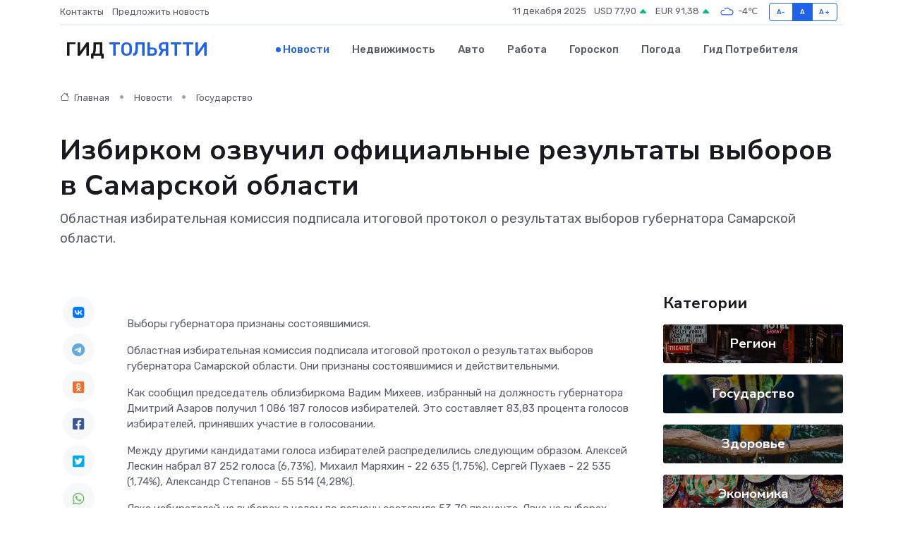

--- FILE ---
content_type: text/html; charset=UTF-8
request_url: https://tolyatti-gid.ru/news/gosudarstvo/izbirkom-ozvuchil-oficialnye-rezultaty-vyborov-v-samarskoy-oblasti.htm
body_size: 8998
content:
<!DOCTYPE html>
<html lang="ru">
<head>
	<meta charset="utf-8">
	<meta name="csrf-token" content="AaCPE0MmxfO5zBisXvIhrsPSymcbq6ZuUb8O71Lk">
    <meta http-equiv="X-UA-Compatible" content="IE=edge">
    <meta name="viewport" content="width=device-width, initial-scale=1">
    <title>Избирком озвучил официальные результаты выборов в Самарской области - новости Тольятти</title>
    <meta name="description" property="description" content="Областная избирательная комиссия подписала итоговой протокол о результатах выборов губернатора Самарской области.">
    
    <meta property="fb:pages" content="105958871990207" />
    <link rel="shortcut icon" type="image/x-icon" href="https://tolyatti-gid.ru/favicon.svg">
    <link rel="canonical" href="https://tolyatti-gid.ru/news/gosudarstvo/izbirkom-ozvuchil-oficialnye-rezultaty-vyborov-v-samarskoy-oblasti.htm">
    <link rel="preconnect" href="https://fonts.gstatic.com">
    <link rel="dns-prefetch" href="https://fonts.googleapis.com">
    <link rel="dns-prefetch" href="https://pagead2.googlesyndication.com">
    <link rel="dns-prefetch" href="https://res.cloudinary.com">
    <link href="https://fonts.googleapis.com/css2?family=Nunito+Sans:wght@400;700&family=Rubik:wght@400;500;700&display=swap" rel="stylesheet">
    <link rel="stylesheet" type="text/css" href="https://tolyatti-gid.ru/assets/font-awesome/css/all.min.css">
    <link rel="stylesheet" type="text/css" href="https://tolyatti-gid.ru/assets/bootstrap-icons/bootstrap-icons.css">
    <link rel="stylesheet" type="text/css" href="https://tolyatti-gid.ru/assets/tiny-slider/tiny-slider.css">
    <link rel="stylesheet" type="text/css" href="https://tolyatti-gid.ru/assets/glightbox/css/glightbox.min.css">
    <link rel="stylesheet" type="text/css" href="https://tolyatti-gid.ru/assets/plyr/plyr.css">
    <link id="style-switch" rel="stylesheet" type="text/css" href="https://tolyatti-gid.ru/assets/css/style.css">
    <link rel="stylesheet" type="text/css" href="https://tolyatti-gid.ru/assets/css/style2.css">

    <meta name="twitter:card" content="summary">
    <meta name="twitter:site" content="@mysite">
    <meta name="twitter:title" content="Избирком озвучил официальные результаты выборов в Самарской области - новости Тольятти">
    <meta name="twitter:description" content="Областная избирательная комиссия подписала итоговой протокол о результатах выборов губернатора Самарской области.">
    <meta name="twitter:creator" content="@mysite">
    <meta name="twitter:image:src" content="https://res.cloudinary.com/doxccrscu/image/upload/g2w1djyjqwco5nskbzzh">
    <meta name="twitter:domain" content="tolyatti-gid.ru">
    <meta name="twitter:card" content="summary_large_image" /><meta name="twitter:image" content="https://res.cloudinary.com/doxccrscu/image/upload/g2w1djyjqwco5nskbzzh">

    <meta property="og:url" content="http://tolyatti-gid.ru/news/gosudarstvo/izbirkom-ozvuchil-oficialnye-rezultaty-vyborov-v-samarskoy-oblasti.htm">
    <meta property="og:title" content="Избирком озвучил официальные результаты выборов в Самарской области - новости Тольятти">
    <meta property="og:description" content="Областная избирательная комиссия подписала итоговой протокол о результатах выборов губернатора Самарской области.">
    <meta property="og:type" content="website">
    <meta property="og:image" content="https://res.cloudinary.com/doxccrscu/image/upload/g2w1djyjqwco5nskbzzh">
    <meta property="og:locale" content="ru_RU">
    <meta property="og:site_name" content="Гид Тольятти">
    

    <link rel="image_src" href="https://res.cloudinary.com/doxccrscu/image/upload/g2w1djyjqwco5nskbzzh" />

    <link rel="alternate" type="application/rss+xml" href="https://tolyatti-gid.ru/feed" title="Тольятти: гид, новости, афиша">
        <script async src="https://pagead2.googlesyndication.com/pagead/js/adsbygoogle.js"></script>
    <script>
        (adsbygoogle = window.adsbygoogle || []).push({
            google_ad_client: "ca-pub-0899253526956684",
            enable_page_level_ads: true
        });
    </script>
        
    
    
    
    <script>if (window.top !== window.self) window.top.location.replace(window.self.location.href);</script>
    <script>if(self != top) { top.location=document.location;}</script>

<!-- Google tag (gtag.js) -->
<script async src="https://www.googletagmanager.com/gtag/js?id=G-71VQP5FD0J"></script>
<script>
  window.dataLayer = window.dataLayer || [];
  function gtag(){dataLayer.push(arguments);}
  gtag('js', new Date());

  gtag('config', 'G-71VQP5FD0J');
</script>
</head>
<body>
<script type="text/javascript" > (function(m,e,t,r,i,k,a){m[i]=m[i]||function(){(m[i].a=m[i].a||[]).push(arguments)}; m[i].l=1*new Date();k=e.createElement(t),a=e.getElementsByTagName(t)[0],k.async=1,k.src=r,a.parentNode.insertBefore(k,a)}) (window, document, "script", "https://mc.yandex.ru/metrika/tag.js", "ym"); ym(54009484, "init", {}); ym(86840228, "init", { clickmap:true, trackLinks:true, accurateTrackBounce:true, webvisor:true });</script> <noscript><div><img src="https://mc.yandex.ru/watch/54009484" style="position:absolute; left:-9999px;" alt="" /><img src="https://mc.yandex.ru/watch/86840228" style="position:absolute; left:-9999px;" alt="" /></div></noscript>
<script type="text/javascript">
    new Image().src = "//counter.yadro.ru/hit?r"+escape(document.referrer)+((typeof(screen)=="undefined")?"":";s"+screen.width+"*"+screen.height+"*"+(screen.colorDepth?screen.colorDepth:screen.pixelDepth))+";u"+escape(document.URL)+";h"+escape(document.title.substring(0,150))+";"+Math.random();
</script>
<!-- Rating@Mail.ru counter -->
<script type="text/javascript">
var _tmr = window._tmr || (window._tmr = []);
_tmr.push({id: "3138453", type: "pageView", start: (new Date()).getTime()});
(function (d, w, id) {
  if (d.getElementById(id)) return;
  var ts = d.createElement("script"); ts.type = "text/javascript"; ts.async = true; ts.id = id;
  ts.src = "https://top-fwz1.mail.ru/js/code.js";
  var f = function () {var s = d.getElementsByTagName("script")[0]; s.parentNode.insertBefore(ts, s);};
  if (w.opera == "[object Opera]") { d.addEventListener("DOMContentLoaded", f, false); } else { f(); }
})(document, window, "topmailru-code");
</script><noscript><div>
<img src="https://top-fwz1.mail.ru/counter?id=3138453;js=na" style="border:0;position:absolute;left:-9999px;" alt="Top.Mail.Ru" />
</div></noscript>
<!-- //Rating@Mail.ru counter -->

<header class="navbar-light navbar-sticky header-static">
    <div class="navbar-top d-none d-lg-block small">
        <div class="container">
            <div class="d-md-flex justify-content-between align-items-center my-1">
                <!-- Top bar left -->
                <ul class="nav">
                    <li class="nav-item">
                        <a class="nav-link ps-0" href="https://tolyatti-gid.ru/contacts">Контакты</a>
                    </li>
                    <li class="nav-item">
                        <a class="nav-link ps-0" href="https://tolyatti-gid.ru/sendnews">Предложить новость</a>
                    </li>
                    
                </ul>
                <!-- Top bar right -->
                <div class="d-flex align-items-center">
                    
                    <ul class="list-inline mb-0 text-center text-sm-end me-3">
						<li class="list-inline-item">
							<span>11 декабря 2025</span>
						</li>
                        <li class="list-inline-item">
                            <a class="nav-link px-0" href="https://tolyatti-gid.ru/currency">
                                <span>USD 77,90 <i class="bi bi-caret-up-fill text-success"></i></span>
                            </a>
						</li>
                        <li class="list-inline-item">
                            <a class="nav-link px-0" href="https://tolyatti-gid.ru/currency">
                                <span>EUR 91,38 <i class="bi bi-caret-up-fill text-success"></i></span>
                            </a>
						</li>
						<li class="list-inline-item">
                            <a class="nav-link px-0" href="https://tolyatti-gid.ru/pogoda">
                                <svg xmlns="http://www.w3.org/2000/svg" width="25" height="25" viewBox="0 0 30 30"><path fill="#315EFB" fill-rule="evenodd" d="M25.036 13.066a4.948 4.948 0 0 1 0 5.868A4.99 4.99 0 0 1 20.99 21H8.507a4.49 4.49 0 0 1-3.64-1.86 4.458 4.458 0 0 1 0-5.281A4.491 4.491 0 0 1 8.506 12c.686 0 1.37.159 1.996.473a.5.5 0 0 1 .16.766l-.33.399a.502.502 0 0 1-.598.132 2.976 2.976 0 0 0-3.346.608 3.007 3.007 0 0 0 .334 4.532c.527.396 1.177.59 1.836.59H20.94a3.54 3.54 0 0 0 2.163-.711 3.497 3.497 0 0 0 1.358-3.206 3.45 3.45 0 0 0-.706-1.727A3.486 3.486 0 0 0 20.99 12.5c-.07 0-.138.016-.208.02-.328.02-.645.085-.947.192a.496.496 0 0 1-.63-.287 4.637 4.637 0 0 0-.445-.874 4.495 4.495 0 0 0-.584-.733A4.461 4.461 0 0 0 14.998 9.5a4.46 4.46 0 0 0-3.177 1.318 2.326 2.326 0 0 0-.135.147.5.5 0 0 1-.592.131 5.78 5.78 0 0 0-.453-.19.5.5 0 0 1-.21-.79A5.97 5.97 0 0 1 14.998 8a5.97 5.97 0 0 1 4.237 1.757c.398.399.704.85.966 1.319.262-.042.525-.076.79-.076a4.99 4.99 0 0 1 4.045 2.066zM0 0v30V0zm30 0v30V0z"></path></svg>
                                <span>-4&#8451;</span>
                            </a>
						</li>
					</ul>

                    <!-- Font size accessibility START -->
                    <div class="btn-group me-2" role="group" aria-label="font size changer">
                        <input type="radio" class="btn-check" name="fntradio" id="font-sm">
                        <label class="btn btn-xs btn-outline-primary mb-0" for="font-sm">A-</label>

                        <input type="radio" class="btn-check" name="fntradio" id="font-default" checked>
                        <label class="btn btn-xs btn-outline-primary mb-0" for="font-default">A</label>

                        <input type="radio" class="btn-check" name="fntradio" id="font-lg">
                        <label class="btn btn-xs btn-outline-primary mb-0" for="font-lg">A+</label>
                    </div>

                    
                </div>
            </div>
            <!-- Divider -->
            <div class="border-bottom border-2 border-primary opacity-1"></div>
        </div>
    </div>

    <!-- Logo Nav START -->
    <nav class="navbar navbar-expand-lg">
        <div class="container">
            <!-- Logo START -->
            <a class="navbar-brand" href="https://tolyatti-gid.ru" style="text-align: end;">
                
                			<span class="ms-2 fs-3 text-uppercase fw-normal">Гид <span style="color: #2163e8;">Тольятти</span></span>
                            </a>
            <!-- Logo END -->

            <!-- Responsive navbar toggler -->
            <button class="navbar-toggler ms-auto" type="button" data-bs-toggle="collapse"
                data-bs-target="#navbarCollapse" aria-controls="navbarCollapse" aria-expanded="false"
                aria-label="Toggle navigation">
                <span class="text-body h6 d-none d-sm-inline-block">Menu</span>
                <span class="navbar-toggler-icon"></span>
            </button>

            <!-- Main navbar START -->
            <div class="collapse navbar-collapse" id="navbarCollapse">
                <ul class="navbar-nav navbar-nav-scroll mx-auto">
                                        <li class="nav-item"> <a class="nav-link active" href="https://tolyatti-gid.ru/news">Новости</a></li>
                                        <li class="nav-item"> <a class="nav-link" href="https://tolyatti-gid.ru/realty">Недвижимость</a></li>
                                        <li class="nav-item"> <a class="nav-link" href="https://tolyatti-gid.ru/auto">Авто</a></li>
                                        <li class="nav-item"> <a class="nav-link" href="https://tolyatti-gid.ru/job">Работа</a></li>
                                        <li class="nav-item"> <a class="nav-link" href="https://tolyatti-gid.ru/horoscope">Гороскоп</a></li>
                                        <li class="nav-item"> <a class="nav-link" href="https://tolyatti-gid.ru/pogoda">Погода</a></li>
                                        <li class="nav-item"> <a class="nav-link" href="https://tolyatti-gid.ru/poleznoe">Гид потребителя</a></li>
                                    </ul>
            </div>
            <!-- Main navbar END -->

            
        </div>
    </nav>
    <!-- Logo Nav END -->
</header>
    <main>
        <!-- =======================
                Main content START -->
        <section class="pt-3 pb-lg-5">
            <div class="container" data-sticky-container>
                <div class="row">
                    <!-- Main Post START -->
                    <div class="col-lg-9">
                        <!-- Categorie Detail START -->
                        <div class="mb-4">
							<nav aria-label="breadcrumb" itemscope itemtype="http://schema.org/BreadcrumbList">
								<ol class="breadcrumb breadcrumb-dots">
									<li class="breadcrumb-item" itemprop="itemListElement" itemscope itemtype="http://schema.org/ListItem">
										<meta itemprop="name" content="Гид Тольятти">
										<meta itemprop="position" content="1">
										<meta itemprop="item" content="https://tolyatti-gid.ru">
										<a itemprop="url" href="https://tolyatti-gid.ru">
										<i class="bi bi-house me-1"></i> Главная
										</a>
									</li>
									<li class="breadcrumb-item" itemprop="itemListElement" itemscope itemtype="http://schema.org/ListItem">
										<meta itemprop="name" content="Новости">
										<meta itemprop="position" content="2">
										<meta itemprop="item" content="https://tolyatti-gid.ru/news">
										<a itemprop="url" href="https://tolyatti-gid.ru/news"> Новости</a>
									</li>
									<li class="breadcrumb-item" aria-current="page" itemprop="itemListElement" itemscope itemtype="http://schema.org/ListItem">
										<meta itemprop="name" content="Государство">
										<meta itemprop="position" content="3">
										<meta itemprop="item" content="https://tolyatti-gid.ru/news/gosudarstvo">
										<a itemprop="url" href="https://tolyatti-gid.ru/news/gosudarstvo"> Государство</a>
									</li>
									<li aria-current="page" itemprop="itemListElement" itemscope itemtype="http://schema.org/ListItem">
									<meta itemprop="name" content="Избирком озвучил официальные результаты выборов в Самарской области">
									<meta itemprop="position" content="4" />
									<meta itemprop="item" content="https://tolyatti-gid.ru/news/gosudarstvo/izbirkom-ozvuchil-oficialnye-rezultaty-vyborov-v-samarskoy-oblasti.htm">
									</li>
								</ol>
							</nav>
						
                        </div>
                    </div>
                </div>
                <div class="row align-items-center">
                                                        <!-- Content -->
                    <div class="col-md-12 mt-4 mt-md-0">
                                            <h1 class="display-6">Избирком озвучил официальные результаты выборов в Самарской области</h1>
                        <p class="lead">Областная избирательная комиссия подписала итоговой протокол о результатах выборов губернатора Самарской области.</p>
                    </div>
				                                    </div>
            </div>
        </section>
        <!-- =======================
        Main START -->
        <section class="pt-0">
            <div class="container position-relative" data-sticky-container>
                <div class="row">
                    <!-- Left sidebar START -->
                    <div class="col-md-1">
                        <div class="text-start text-lg-center mb-5" data-sticky data-margin-top="80" data-sticky-for="767">
                            <style>
                                .fa-vk::before {
                                    color: #07f;
                                }
                                .fa-telegram::before {
                                    color: #64a9dc;
                                }
                                .fa-facebook-square::before {
                                    color: #3b5998;
                                }
                                .fa-odnoklassniki-square::before {
                                    color: #eb722e;
                                }
                                .fa-twitter-square::before {
                                    color: #00aced;
                                }
                                .fa-whatsapp::before {
                                    color: #65bc54;
                                }
                                .fa-viber::before {
                                    color: #7b519d;
                                }
                                .fa-moimir svg {
                                    background-color: #168de2;
                                    height: 18px;
                                    width: 18px;
                                    background-size: 18px 18px;
                                    border-radius: 4px;
                                    margin-bottom: 2px;
                                }
                            </style>
                            <ul class="nav text-white-force">
                                <li class="nav-item">
                                    <a class="nav-link icon-md rounded-circle m-1 p-0 fs-5 bg-light" href="https://vk.com/share.php?url=https://tolyatti-gid.ru/news/gosudarstvo/izbirkom-ozvuchil-oficialnye-rezultaty-vyborov-v-samarskoy-oblasti.htm&title=Избирком озвучил официальные результаты выборов в Самарской области - новости Тольятти&utm_source=share" rel="nofollow" target="_blank">
                                        <i class="fab fa-vk align-middle text-body"></i>
                                    </a>
                                </li>
                                <li class="nav-item">
                                    <a class="nav-link icon-md rounded-circle m-1 p-0 fs-5 bg-light" href="https://t.me/share/url?url=https://tolyatti-gid.ru/news/gosudarstvo/izbirkom-ozvuchil-oficialnye-rezultaty-vyborov-v-samarskoy-oblasti.htm&text=Избирком озвучил официальные результаты выборов в Самарской области - новости Тольятти&utm_source=share" rel="nofollow" target="_blank">
                                        <i class="fab fa-telegram align-middle text-body"></i>
                                    </a>
                                </li>
                                <li class="nav-item">
                                    <a class="nav-link icon-md rounded-circle m-1 p-0 fs-5 bg-light" href="https://connect.ok.ru/offer?url=https://tolyatti-gid.ru/news/gosudarstvo/izbirkom-ozvuchil-oficialnye-rezultaty-vyborov-v-samarskoy-oblasti.htm&title=Избирком озвучил официальные результаты выборов в Самарской области - новости Тольятти&utm_source=share" rel="nofollow" target="_blank">
                                        <i class="fab fa-odnoklassniki-square align-middle text-body"></i>
                                    </a>
                                </li>
                                <li class="nav-item">
                                    <a class="nav-link icon-md rounded-circle m-1 p-0 fs-5 bg-light" href="https://www.facebook.com/sharer.php?src=sp&u=https://tolyatti-gid.ru/news/gosudarstvo/izbirkom-ozvuchil-oficialnye-rezultaty-vyborov-v-samarskoy-oblasti.htm&title=Избирком озвучил официальные результаты выборов в Самарской области - новости Тольятти&utm_source=share" rel="nofollow" target="_blank">
                                        <i class="fab fa-facebook-square align-middle text-body"></i>
                                    </a>
                                </li>
                                <li class="nav-item">
                                    <a class="nav-link icon-md rounded-circle m-1 p-0 fs-5 bg-light" href="https://twitter.com/intent/tweet?text=Избирком озвучил официальные результаты выборов в Самарской области - новости Тольятти&url=https://tolyatti-gid.ru/news/gosudarstvo/izbirkom-ozvuchil-oficialnye-rezultaty-vyborov-v-samarskoy-oblasti.htm&utm_source=share" rel="nofollow" target="_blank">
                                        <i class="fab fa-twitter-square align-middle text-body"></i>
                                    </a>
                                </li>
                                <li class="nav-item">
                                    <a class="nav-link icon-md rounded-circle m-1 p-0 fs-5 bg-light" href="https://api.whatsapp.com/send?text=Избирком озвучил официальные результаты выборов в Самарской области - новости Тольятти https://tolyatti-gid.ru/news/gosudarstvo/izbirkom-ozvuchil-oficialnye-rezultaty-vyborov-v-samarskoy-oblasti.htm&utm_source=share" rel="nofollow" target="_blank">
                                        <i class="fab fa-whatsapp align-middle text-body"></i>
                                    </a>
                                </li>
                                <li class="nav-item">
                                    <a class="nav-link icon-md rounded-circle m-1 p-0 fs-5 bg-light" href="viber://forward?text=Избирком озвучил официальные результаты выборов в Самарской области - новости Тольятти https://tolyatti-gid.ru/news/gosudarstvo/izbirkom-ozvuchil-oficialnye-rezultaty-vyborov-v-samarskoy-oblasti.htm&utm_source=share" rel="nofollow" target="_blank">
                                        <i class="fab fa-viber align-middle text-body"></i>
                                    </a>
                                </li>
                                <li class="nav-item">
                                    <a class="nav-link icon-md rounded-circle m-1 p-0 fs-5 bg-light" href="https://connect.mail.ru/share?url=https://tolyatti-gid.ru/news/gosudarstvo/izbirkom-ozvuchil-oficialnye-rezultaty-vyborov-v-samarskoy-oblasti.htm&title=Избирком озвучил официальные результаты выборов в Самарской области - новости Тольятти&utm_source=share" rel="nofollow" target="_blank">
                                        <i class="fab fa-moimir align-middle text-body"><svg viewBox='0 0 24 24' xmlns='http://www.w3.org/2000/svg'><path d='M8.889 9.667a1.333 1.333 0 100-2.667 1.333 1.333 0 000 2.667zm6.222 0a1.333 1.333 0 100-2.667 1.333 1.333 0 000 2.667zm4.77 6.108l-1.802-3.028a.879.879 0 00-1.188-.307.843.843 0 00-.313 1.166l.214.36a6.71 6.71 0 01-4.795 1.996 6.711 6.711 0 01-4.792-1.992l.217-.364a.844.844 0 00-.313-1.166.878.878 0 00-1.189.307l-1.8 3.028a.844.844 0 00.312 1.166.88.88 0 001.189-.307l.683-1.147a8.466 8.466 0 005.694 2.18 8.463 8.463 0 005.698-2.184l.685 1.151a.873.873 0 001.189.307.844.844 0 00.312-1.166z' fill='#FFF' fill-rule='evenodd'/></svg></i>
                                    </a>
                                </li>
                                
                            </ul>
                        </div>
                    </div>
                    <!-- Left sidebar END -->

                    <!-- Main Content START -->
                    <div class="col-md-10 col-lg-8 mb-5">
                        <div class="mb-4">
                                                    </div>
                        <div itemscope itemtype="http://schema.org/NewsArticle">
                            <meta itemprop="headline" content="Избирком озвучил официальные результаты выборов в Самарской области">
                            <meta itemprop="identifier" content="https://tolyatti-gid.ru/8399483">
                            <span itemprop="articleBody"><p>  Выборы губернатора признаны состоявшимися.  </p> <p> Областная избирательная комиссия подписала итоговой протокол о результатах выборов губернатора Самарской области. Они признаны состоявшимися и действительными. </p> <p> Как сообщил председатель облизбиркома Вадим Михеев, избранный на должность губернатора Дмитрий Азаров получил 1 086 187 голосов избирателей. Это составляет 83,83 процента голосов избирателей, принявших участие в голосовании. </p> <p> Между другими кандидатами голоса избирателей распределились следующим образом. Алексей Лескин набрал 87 252 голоса (6,73%), Михаил Маряхин - 22 635 (1,75%), Сергей Пухаев - 22 535 (1,74%), Александр Степанов - 55 514 (4,28%). </p> <p> Явка избирателей на выборах в целом по региону составила 53,79 процента. Явка на выборах депутатов думы городского округа в Тольятти - 30,29 процента, в Сызрани - 44,6 процента. </p> <p>  фото: правительство Самарской области  </p></span>
                        </div>
                                                                        <div><a href="https://ktv-ray.ru/novost/izbirkom_ozvuchil_oficialnye_rezultaty_vyborov_v_samarskoy_oblasti/129959/" target="_blank" rel="author">Источник</a></div>
                                                                        <div class="col-12 mt-3"><a href="https://tolyatti-gid.ru/sendnews">Предложить новость</a></div>
                        <div class="col-12 mt-5">
                            <h2 class="my-3">Последние новости</h2>
                            <div class="row gy-4">
                                <!-- Card item START -->
<div class="col-sm-6">
    <div class="card" itemscope="" itemtype="http://schema.org/BlogPosting">
        <!-- Card img -->
        <div class="position-relative">
                        <img class="card-img" src="https://res.cloudinary.com/doxccrscu/image/upload/c_fill,w_420,h_315,q_auto,g_face/vo3as2k9xzw1c2sszpwz" alt="Оживить “молчащий экран”: как специалисты возвращают к жизни панели оператора" itemprop="image">
                    </div>
        <div class="card-body px-0 pt-3" itemprop="name">
            <h4 class="card-title" itemprop="headline"><a href="https://tolyatti-gid.ru/news/ekonomika/ozhivit-molchaschiy-ekran-kak-specialisty-vozvraschayut-k-zhizni-paneli-operatora.htm"
                    class="btn-link text-reset fw-bold" itemprop="url">Оживить “молчащий экран”: как специалисты возвращают к жизни панели оператора</a></h4>
            <p class="card-text" itemprop="articleBody">Когда техника теряет голос, инженеры превращаются в спасателей, способных вернуть диалог между человеком и машиной.</p>
        </div>
        <meta itemprop="author" content="Редактор"/>
        <meta itemscope itemprop="mainEntityOfPage" itemType="https://schema.org/WebPage" itemid="https://tolyatti-gid.ru/news/ekonomika/ozhivit-molchaschiy-ekran-kak-specialisty-vozvraschayut-k-zhizni-paneli-operatora.htm"/>
        <meta itemprop="dateModified" content="2025-11-03"/>
        <meta itemprop="datePublished" content="2025-11-03"/>
    </div>
</div>
<!-- Card item END -->
<!-- Card item START -->
<div class="col-sm-6">
    <div class="card" itemscope="" itemtype="http://schema.org/BlogPosting">
        <!-- Card img -->
        <div class="position-relative">
                        <img class="card-img" src="https://res.cloudinary.com/doxccrscu/image/upload/c_fill,w_420,h_315,q_auto,g_face/k2l2jqu1ldezsvrklxue" alt="Мода на комфорт: как электрокарнизы отражают стиль современной женщины" itemprop="image">
                    </div>
        <div class="card-body px-0 pt-3" itemprop="name">
            <h4 class="card-title" itemprop="headline"><a href="https://tolyatti-gid.ru/news/ekonomika/moda-na-komfort-kak-elektrokarnizy-otrazhayut-stil-sovremennoy-zhenschiny.htm"
                    class="btn-link text-reset fw-bold" itemprop="url">Мода на комфорт: как электрокарнизы отражают стиль современной женщины</a></h4>
            <p class="card-text" itemprop="articleBody">Технологии и эстетика в одном движении — как умные карнизы превращают интерьер в пространство уюта, гармонии и индивидуальности.</p>
        </div>
        <meta itemprop="author" content="Редактор"/>
        <meta itemscope itemprop="mainEntityOfPage" itemType="https://schema.org/WebPage" itemid="https://tolyatti-gid.ru/news/ekonomika/moda-na-komfort-kak-elektrokarnizy-otrazhayut-stil-sovremennoy-zhenschiny.htm"/>
        <meta itemprop="dateModified" content="2025-10-25"/>
        <meta itemprop="datePublished" content="2025-10-25"/>
    </div>
</div>
<!-- Card item END -->
<!-- Card item START -->
<div class="col-sm-6">
    <div class="card" itemscope="" itemtype="http://schema.org/BlogPosting">
        <!-- Card img -->
        <div class="position-relative">
                        <img class="card-img" src="https://res.cloudinary.com/doxccrscu/image/upload/c_fill,w_420,h_315,q_auto,g_face/srw0jz63ehizftxanmt1" alt="В Тольятти убийце друга не удалось смягчить свое наказание" itemprop="image">
                    </div>
        <div class="card-body px-0 pt-3" itemprop="name">
            <h4 class="card-title" itemprop="headline"><a href="https://tolyatti-gid.ru/news/proisshestviya/v-tolyatti-ubiyce-druga-ne-udalos-smyagchit-svoe-nakazanie.htm"
                    class="btn-link text-reset fw-bold" itemprop="url">В Тольятти убийце друга не удалось смягчить свое наказание</a></h4>
            <p class="card-text" itemprop="articleBody">Фото: телеканал ТОЛЬЯТТИ 24 Читайте новости телеканала ТОЛЬЯТТИ 24

Подробности рассказали в городской прокуратуре.</p>
        </div>
        <meta itemprop="author" content="Редактор"/>
        <meta itemscope itemprop="mainEntityOfPage" itemType="https://schema.org/WebPage" itemid="https://tolyatti-gid.ru/news/proisshestviya/v-tolyatti-ubiyce-druga-ne-udalos-smyagchit-svoe-nakazanie.htm"/>
        <meta itemprop="dateModified" content="2025-04-06"/>
        <meta itemprop="datePublished" content="2025-04-06"/>
    </div>
</div>
<!-- Card item END -->
<!-- Card item START -->
<div class="col-sm-6">
    <div class="card" itemscope="" itemtype="http://schema.org/BlogPosting">
        <!-- Card img -->
        <div class="position-relative">
            <img class="card-img" src="https://res.cloudinary.com/dzttx7cpc/image/upload/c_fill,w_420,h_315,q_auto,g_face/r7veu3ey8cqaawwwsw5m" alt="Потребительский кредит без боли: как не стать жертвой долговой ямы" itemprop="image">
        </div>
        <div class="card-body px-0 pt-3" itemprop="name">
            <h4 class="card-title" itemprop="headline"><a href="https://simferopol-gid.ru/news/ekonomika/potrebitelskiy-kredit-bez-boli-kak-ne-stat-zhertvoy-dolgovoy-yamy.htm" class="btn-link text-reset fw-bold" itemprop="url">Потребительский кредит без боли: как не стать жертвой долговой ямы</a></h4>
            <p class="card-text" itemprop="articleBody">Как взять кредит с умом и не пожалеть об этом спустя пару месяцев</p>
        </div>
        <meta itemprop="author" content="Редактор"/>
        <meta itemscope itemprop="mainEntityOfPage" itemType="https://schema.org/WebPage" itemid="https://simferopol-gid.ru/news/ekonomika/potrebitelskiy-kredit-bez-boli-kak-ne-stat-zhertvoy-dolgovoy-yamy.htm"/>
        <meta itemprop="dateModified" content="2025-12-11"/>
        <meta itemprop="datePublished" content="2025-12-11"/>
    </div>
</div>
<!-- Card item END -->
                            </div>
                        </div>
						<div class="col-12 bg-primary bg-opacity-10 p-2 mt-3 rounded">
							Здесь вы можете узнать о лучших предложениях и выгодных условиях, чтобы <a href="https://kemerovo-gid.ru/realty">купить квартиру в Кемерове</a>
						</div>
                        <!-- Comments START -->
                        <div class="mt-5">
                            <h3>Комментарии (0)</h3>
                        </div>
                        <!-- Comments END -->
                        <!-- Reply START -->
                        <div>
                            <h3>Добавить комментарий</h3>
                            <small>Ваш email не публикуется. Обязательные поля отмечены *</small>
                            <form class="row g-3 mt-2">
                                <div class="col-md-6">
                                    <label class="form-label">Имя *</label>
                                    <input type="text" class="form-control" aria-label="First name">
                                </div>
                                <div class="col-md-6">
                                    <label class="form-label">Email *</label>
                                    <input type="email" class="form-control">
                                </div>
                                <div class="col-12">
                                    <label class="form-label">Текст комментария *</label>
                                    <textarea class="form-control" rows="3"></textarea>
                                </div>
                                <div class="col-12">
                                    <button type="submit" class="btn btn-primary">Оставить комментарий</button>
                                </div>
                            </form>
                        </div>
                        <!-- Reply END -->
                    </div>
                    <!-- Main Content END -->
                    <!-- Right sidebar START -->
                    <div class="col-lg-3 d-none d-lg-block">
                        <div data-sticky data-margin-top="80" data-sticky-for="991">
                            <!-- Categories -->
                            <div>
                                <h4 class="mb-3">Категории</h4>
                                                                    <!-- Category item -->
                                    <div class="text-center mb-3 card-bg-scale position-relative overflow-hidden rounded"
                                        style="background-image:url(https://tolyatti-gid.ru/assets/images/blog/4by3/01.jpg); background-position: center left; background-size: cover;">
                                        <div class="bg-dark-overlay-4 p-3">
                                            <a href="https://tolyatti-gid.ru/news/region"
                                                class="stretched-link btn-link fw-bold text-white h5">Регион</a>
                                        </div>
                                    </div>
                                                                    <!-- Category item -->
                                    <div class="text-center mb-3 card-bg-scale position-relative overflow-hidden rounded"
                                        style="background-image:url(https://tolyatti-gid.ru/assets/images/blog/4by3/06.jpg); background-position: center left; background-size: cover;">
                                        <div class="bg-dark-overlay-4 p-3">
                                            <a href="https://tolyatti-gid.ru/news/gosudarstvo"
                                                class="stretched-link btn-link fw-bold text-white h5">Государство</a>
                                        </div>
                                    </div>
                                                                    <!-- Category item -->
                                    <div class="text-center mb-3 card-bg-scale position-relative overflow-hidden rounded"
                                        style="background-image:url(https://tolyatti-gid.ru/assets/images/blog/4by3/03.jpg); background-position: center left; background-size: cover;">
                                        <div class="bg-dark-overlay-4 p-3">
                                            <a href="https://tolyatti-gid.ru/news/zdorove"
                                                class="stretched-link btn-link fw-bold text-white h5">Здоровье</a>
                                        </div>
                                    </div>
                                                                    <!-- Category item -->
                                    <div class="text-center mb-3 card-bg-scale position-relative overflow-hidden rounded"
                                        style="background-image:url(https://tolyatti-gid.ru/assets/images/blog/4by3/04.jpg); background-position: center left; background-size: cover;">
                                        <div class="bg-dark-overlay-4 p-3">
                                            <a href="https://tolyatti-gid.ru/news/ekonomika"
                                                class="stretched-link btn-link fw-bold text-white h5">Экономика</a>
                                        </div>
                                    </div>
                                                                    <!-- Category item -->
                                    <div class="text-center mb-3 card-bg-scale position-relative overflow-hidden rounded"
                                        style="background-image:url(https://tolyatti-gid.ru/assets/images/blog/4by3/07.jpg); background-position: center left; background-size: cover;">
                                        <div class="bg-dark-overlay-4 p-3">
                                            <a href="https://tolyatti-gid.ru/news/politika"
                                                class="stretched-link btn-link fw-bold text-white h5">Политика</a>
                                        </div>
                                    </div>
                                                                    <!-- Category item -->
                                    <div class="text-center mb-3 card-bg-scale position-relative overflow-hidden rounded"
                                        style="background-image:url(https://tolyatti-gid.ru/assets/images/blog/4by3/06.jpg); background-position: center left; background-size: cover;">
                                        <div class="bg-dark-overlay-4 p-3">
                                            <a href="https://tolyatti-gid.ru/news/nauka-i-obrazovanie"
                                                class="stretched-link btn-link fw-bold text-white h5">Наука и Образование</a>
                                        </div>
                                    </div>
                                                                    <!-- Category item -->
                                    <div class="text-center mb-3 card-bg-scale position-relative overflow-hidden rounded"
                                        style="background-image:url(https://tolyatti-gid.ru/assets/images/blog/4by3/01.jpg); background-position: center left; background-size: cover;">
                                        <div class="bg-dark-overlay-4 p-3">
                                            <a href="https://tolyatti-gid.ru/news/proisshestviya"
                                                class="stretched-link btn-link fw-bold text-white h5">Происшествия</a>
                                        </div>
                                    </div>
                                                                    <!-- Category item -->
                                    <div class="text-center mb-3 card-bg-scale position-relative overflow-hidden rounded"
                                        style="background-image:url(https://tolyatti-gid.ru/assets/images/blog/4by3/03.jpg); background-position: center left; background-size: cover;">
                                        <div class="bg-dark-overlay-4 p-3">
                                            <a href="https://tolyatti-gid.ru/news/religiya"
                                                class="stretched-link btn-link fw-bold text-white h5">Религия</a>
                                        </div>
                                    </div>
                                                                    <!-- Category item -->
                                    <div class="text-center mb-3 card-bg-scale position-relative overflow-hidden rounded"
                                        style="background-image:url(https://tolyatti-gid.ru/assets/images/blog/4by3/05.jpg); background-position: center left; background-size: cover;">
                                        <div class="bg-dark-overlay-4 p-3">
                                            <a href="https://tolyatti-gid.ru/news/kultura"
                                                class="stretched-link btn-link fw-bold text-white h5">Культура</a>
                                        </div>
                                    </div>
                                                                    <!-- Category item -->
                                    <div class="text-center mb-3 card-bg-scale position-relative overflow-hidden rounded"
                                        style="background-image:url(https://tolyatti-gid.ru/assets/images/blog/4by3/09.jpg); background-position: center left; background-size: cover;">
                                        <div class="bg-dark-overlay-4 p-3">
                                            <a href="https://tolyatti-gid.ru/news/sport"
                                                class="stretched-link btn-link fw-bold text-white h5">Спорт</a>
                                        </div>
                                    </div>
                                                                    <!-- Category item -->
                                    <div class="text-center mb-3 card-bg-scale position-relative overflow-hidden rounded"
                                        style="background-image:url(https://tolyatti-gid.ru/assets/images/blog/4by3/04.jpg); background-position: center left; background-size: cover;">
                                        <div class="bg-dark-overlay-4 p-3">
                                            <a href="https://tolyatti-gid.ru/news/obschestvo"
                                                class="stretched-link btn-link fw-bold text-white h5">Общество</a>
                                        </div>
                                    </div>
                                                            </div>
                        </div>
                    </div>
                    <!-- Right sidebar END -->
                </div>
        </section>
    </main>
<footer class="bg-dark pt-5">
    
    <!-- Footer copyright START -->
    <div class="bg-dark-overlay-3 mt-5">
        <div class="container">
            <div class="row align-items-center justify-content-md-between py-4">
                <div class="col-md-6">
                    <!-- Copyright -->
                    <div class="text-center text-md-start text-primary-hover text-muted">
                        &#169;2025 Тольятти. Все права защищены.
                    </div>
                </div>
                
            </div>
        </div>
    </div>
    <!-- Footer copyright END -->
    <script type="application/ld+json">
        {"@context":"https:\/\/schema.org","@type":"Organization","name":"\u0422\u043e\u043b\u044c\u044f\u0442\u0442\u0438 - \u0433\u0438\u0434, \u043d\u043e\u0432\u043e\u0441\u0442\u0438, \u0430\u0444\u0438\u0448\u0430","url":"https:\/\/tolyatti-gid.ru","sameAs":["https:\/\/vk.com\/public207893904","https:\/\/t.me\/tolyatti_gid"]}
    </script>
</footer>
<!-- Back to top -->
<div class="back-top"><i class="bi bi-arrow-up-short"></i></div>
<script src="https://tolyatti-gid.ru/assets/bootstrap/js/bootstrap.bundle.min.js"></script>
<script src="https://tolyatti-gid.ru/assets/tiny-slider/tiny-slider.js"></script>
<script src="https://tolyatti-gid.ru/assets/sticky-js/sticky.min.js"></script>
<script src="https://tolyatti-gid.ru/assets/glightbox/js/glightbox.min.js"></script>
<script src="https://tolyatti-gid.ru/assets/plyr/plyr.js"></script>
<script src="https://tolyatti-gid.ru/assets/js/functions.js"></script>
<script src="https://yastatic.net/share2/share.js" async></script>
<script defer src="https://static.cloudflareinsights.com/beacon.min.js/vcd15cbe7772f49c399c6a5babf22c1241717689176015" integrity="sha512-ZpsOmlRQV6y907TI0dKBHq9Md29nnaEIPlkf84rnaERnq6zvWvPUqr2ft8M1aS28oN72PdrCzSjY4U6VaAw1EQ==" data-cf-beacon='{"version":"2024.11.0","token":"9d11105bc89c448face7b7be744f35b8","r":1,"server_timing":{"name":{"cfCacheStatus":true,"cfEdge":true,"cfExtPri":true,"cfL4":true,"cfOrigin":true,"cfSpeedBrain":true},"location_startswith":null}}' crossorigin="anonymous"></script>
</body>
</html>


--- FILE ---
content_type: text/html; charset=utf-8
request_url: https://www.google.com/recaptcha/api2/aframe
body_size: 266
content:
<!DOCTYPE HTML><html><head><meta http-equiv="content-type" content="text/html; charset=UTF-8"></head><body><script nonce="CbbMT5s5CD7gsRb9KthjEA">/** Anti-fraud and anti-abuse applications only. See google.com/recaptcha */ try{var clients={'sodar':'https://pagead2.googlesyndication.com/pagead/sodar?'};window.addEventListener("message",function(a){try{if(a.source===window.parent){var b=JSON.parse(a.data);var c=clients[b['id']];if(c){var d=document.createElement('img');d.src=c+b['params']+'&rc='+(localStorage.getItem("rc::a")?sessionStorage.getItem("rc::b"):"");window.document.body.appendChild(d);sessionStorage.setItem("rc::e",parseInt(sessionStorage.getItem("rc::e")||0)+1);localStorage.setItem("rc::h",'1765457459055');}}}catch(b){}});window.parent.postMessage("_grecaptcha_ready", "*");}catch(b){}</script></body></html>